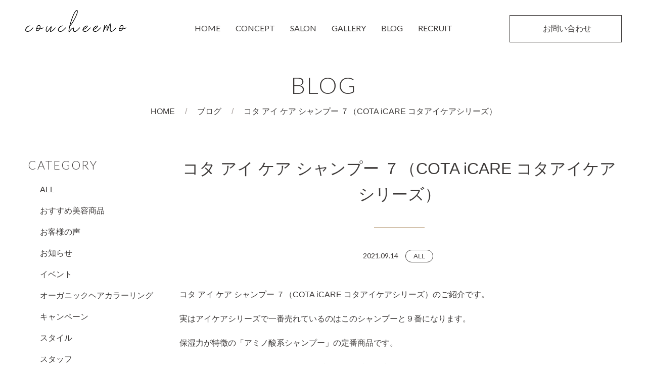

--- FILE ---
content_type: text/html; charset=UTF-8
request_url: https://coucheemo.com/blog/1556.html
body_size: 4410
content:
<!DOCTYPE html>
<html lang="ja">

<head>
	<meta charset="utf-8">
			<meta name="viewport" content="width=1280, maximum-scale=1, user-scalable=yes">
	
					<meta name="description" content="コタ アイ ケア シャンプー ７（COTA iCARE コタアイケアシリーズ）のご紹介です。 実はアイケアシリーズで一番売れているのはこのシャンプーと９番になります。 保湿力が特徴の「アミノ酸系シャンプー」の定番商品です [&hellip;]">
			<meta name="keywords" content="コタ アイ ケア シャンプー ７（COTA iCARE コタアイケアシリーズ）  ,">
	<title>コタ アイ ケア シャンプー ７（COTA iCARE コタアイケアシリーズ） | 女性のためのオーガニックヘアサロン　カウチーモ</title>
	<!-- Google Tag Manager -->
	<script>
		(function(w, d, s, l, i) {
			w[l] = w[l] || [];
			w[l].push({
				'gtm.start': new Date().getTime(),
				event: 'gtm.js'
			});
			var f = d.getElementsByTagName(s)[0],
				j = d.createElement(s),
				dl = l != 'dataLayer' ? '&l=' + l : '';
			j.async = true;
			j.src =
				'https://www.googletagmanager.com/gtm.js?id=' + i + dl;
			f.parentNode.insertBefore(j, f);
		})(window, document, 'script', 'dataLayer', 'GTM-M8L6QJX');
	</script>
	<!-- End Google Tag Manager -->
	<!-- OGP -->
			<meta property="og:title" content="コタ アイ ケア シャンプー ７（COTA iCARE コタアイケアシリーズ）｜女性のためのオーガニックヘアサロン　カウチーモ">
		<meta property="og:url" content="https://coucheemo.com/blog/1556.html">
					<meta property="og:description" content="コタ アイ ケア シャンプー ７（COTA iCARE コタアイケアシリーズ）のご紹介です。 実はアイケアシリーズで一番売れているのはこのシャンプーと９番になります。 保湿力が特徴の「アミノ酸系シャンプー」の定番商品です [&hellip;]">
				<meta property="og:type" content="website">
	<meta property="og:site_name" content="女性のためのオーガニックヘアサロン　カウチーモ">
	<meta name="twitter:card" content="summary_large_image">
	<!-- /OGP -->

	<link rel="shortcut icon" href="/favicon.ico">
	<link href="/css/fontawesome-pro-6.1.1-web/css/all.css" rel="stylesheet" media="screen">
	<link href="https://fonts.googleapis.com/css2?family=Lato:wght@300;400&display=swap" rel="stylesheet">
		<link rel="stylesheet" href="/css/style.css?020309">
	<script src="https://cdn.jsdelivr.net/jquery/1.11.1/jquery.min.js"></script>
	<!--
<script src="/js/ga.js" type="text/javascript"></script>
-->
	<script src="/js/jquery.slicknav.js" type="text/javascript"></script>
	<script>
		$(function() {
			$('.l-gnav').slicknav({
				label: '',
			});
		});
	</script>
		</head>

				<body id="post">
									<!-- Google Tag Manager (noscript) -->
					<noscript><iframe src="https://www.googletagmanager.com/ns.html?id=GTM-M8L6QJX"
							height="0" width="0" style="display:none;visibility:hidden"></iframe></noscript>
					<!-- End Google Tag Manager (noscript) -->
					<header class="l-header">
						<p class="l-header__logo"><a href="/"><img src="/images/logo.svg" alt="カウチーモ"></a></p>
						<div class="l-gnav">
							<ul>
								<li><a href="/">HOME</a></li>
								<li><a href="/concept/">CONCEPT</a></li>
								<li><span>SALON</span>
									<ul>
										<li><a href="/salon/cheemo/">CheeMo</a></li>
										<li><a href="/salon/moc/">moc</a></li>
										<li><a href="/salon/couch/">COUCH</a></li>
										<li><a href="/wasou/">和装着付け</a></li>
									</ul>
								</li>
								<li><a href="/blog/style/">GALLERY</a></li>
								<li><a href="/blog/">BLOG</a></li>
								<li><a href="/recruit/">RECRUIT</a></li>
							</ul>
														<div class="l-header__btn"><a href="/inquiry/"><span>お問い合わせ</span><i class="fal fa-paper-plane"></i></a></div>
													</div>
					</header>

												<div class="l-contents">
								<section class="l-pageHeader u-padding--lg">
									<h2 class="c-ttl--en">BLOG</h2>
									<ul class="l-topicpath">
										<li><a href="/">HOME</a></li>
																																<li><a href="/blog/">ブログ</a></li>										<li>コタ アイ ケア シャンプー ７（COTA iCARE コタアイケアシリーズ）  </li>
									</ul>
								</section>
						
<section class="container u-marginbottom--lg">
  <div class="row">
    <section class="o-blog__sub col-lg-3 parent-list">
	<h3 class="c-ttl--en">CATEGORY</h3>
	<ul>
			<li class="cat-item cat-item-1"><a href="https://coucheemo.com/category/blog">ALL</a>
<ul class='children'>
	<li class="cat-item cat-item-7"><a href="https://coucheemo.com/category/blog/beautyproduct">おすすめ美容商品</a>
</li>
	<li class="cat-item cat-item-9"><a href="https://coucheemo.com/category/blog/voice">お客様の声</a>
</li>
	<li class="cat-item cat-item-2"><a href="https://coucheemo.com/category/blog/news">お知らせ</a>
</li>
	<li class="cat-item cat-item-4"><a href="https://coucheemo.com/category/blog/event">イベント</a>
</li>
	<li class="cat-item cat-item-19"><a href="https://coucheemo.com/category/blog/%e3%82%aa%e3%83%bc%e3%82%ac%e3%83%8b%e3%83%83%e3%82%af%e3%83%98%e3%82%a2%e3%82%ab%e3%83%a9%e3%83%bc%e3%83%aa%e3%83%b3%e3%82%b0">オーガニックヘアカラーリング</a>
</li>
	<li class="cat-item cat-item-6"><a href="https://coucheemo.com/category/blog/campaign">キャンペーン</a>
</li>
	<li class="cat-item cat-item-18"><a href="https://coucheemo.com/category/blog/style">スタイル</a>
</li>
	<li class="cat-item cat-item-3"><a href="https://coucheemo.com/category/blog/staff">スタッフ</a>
</li>
	<li class="cat-item cat-item-5"><a href="https://coucheemo.com/category/blog/workstyle">働き方</a>
</li>
	<li class="cat-item cat-item-14"><a href="https://coucheemo.com/category/blog/%e5%9c%b0%e5%9f%9f%e3%81%ae%e6%83%85%e5%a0%b1">地域の情報</a>
</li>
	<li class="cat-item cat-item-8"><a href="https://coucheemo.com/category/blog/beauty-menu">美容メニュー</a>
</li>
	<li class="cat-item cat-item-15"><a href="https://coucheemo.com/category/blog/%e7%be%8e%e5%ae%b9%e8%ac%9b%e7%bf%92%ef%bc%88%e3%82%a2%e3%83%83%e3%83%97%e3%82%b9%e3%82%bf%e3%82%a4%e3%83%ab%ef%bc%89">美容講習（アップスタイル）</a>
</li>
	<li class="cat-item cat-item-17"><a href="https://coucheemo.com/category/blog/%e8%b1%86%e7%9f%a5%e8%ad%98">豆知識</a>
</li>
</ul>
</li>
	<li class="cat-item cat-item-177"><a href="https://coucheemo.com/category/%e3%82%b9%e3%82%ad%e3%83%b3%e3%82%b1%e3%82%a2">スキンケア</a>
</li>
	<li class="cat-item cat-item-16"><a href="https://coucheemo.com/category/%e4%bb%a3%e8%a1%a8%e3%82%88%e3%82%8a">ー代表より</a>
</li>
	<li class="cat-item cat-item-231"><a href="https://coucheemo.com/category/%e5%92%8c%e8%a3%85">和装</a>
</li>
	<li class="cat-item cat-item-234"><a href="https://coucheemo.com/category/kimono-dresser">和装着付</a>
<ul class='children'>
	<li class="cat-item cat-item-235"><a href="https://coucheemo.com/category/kimono-dresser/shichigosan">七五三</a>
</li>
	<li class="cat-item cat-item-236"><a href="https://coucheemo.com/category/kimono-dresser/graduation">卒業式</a>
</li>
	<li class="cat-item cat-item-237"><a href="https://coucheemo.com/category/kimono-dresser/seijinshiki">成人式</a>
</li>
	<li class="cat-item cat-item-238"><a href="https://coucheemo.com/category/kimono-dresser/houmongi">訪問着</a>
</li>
</ul>
</li>
	<li class="cat-item cat-item-10"><a href="https://coucheemo.com/category/sisters">姉妹店ブログ(こちらに移設しました)</a>
<ul class='children'>
	<li class="cat-item cat-item-12"><a href="https://coucheemo.com/category/sisters/cheemo">CheeMo</a>
</li>
	<li class="cat-item cat-item-169"><a href="https://coucheemo.com/category/sisters/couch-sisters">COUCH</a>
</li>
	<li class="cat-item cat-item-11"><a href="https://coucheemo.com/category/sisters/moc">moc</a>
</li>
</ul>
</li>
	<li class="cat-item cat-item-175"><a href="https://coucheemo.com/category/%e6%8c%af%e8%a2%96%e7%9d%80%e4%bb%98">振袖着付</a>
</li>
	<li class="cat-item cat-item-159"><a href="https://coucheemo.com/category/%e7%be%8e%e5%ae%b9%e5%ad%a6%e7%94%9f">美容学生</a>
</li>
	<li class="cat-item cat-item-160"><a href="https://coucheemo.com/category/%e8%8a%b8%e8%83%bd%e4%ba%ba%e6%84%9b%e7%94%a8">芸能人愛用</a>
</li>
	<li class="cat-item cat-item-233"><a href="https://coucheemo.com/category/%e8%a2%b4%e7%9d%80%e4%bb%98%e3%81%91">袴着付け</a>
</li>
	<li class="cat-item cat-item-232"><a href="https://coucheemo.com/category/%e8%a8%aa%e5%95%8f%e7%9d%80">訪問着</a>
</li>
	</ul>
	<h3 class="c-ttl--en">ARCIVE</h3>
	<ul>
			<li><a href='https://coucheemo.com/date/2026'>2026</a></li>
	<li><a href='https://coucheemo.com/date/2025'>2025</a></li>
	<li><a href='https://coucheemo.com/date/2024'>2024</a></li>
	<li><a href='https://coucheemo.com/date/2023'>2023</a></li>
	<li><a href='https://coucheemo.com/date/2022'>2022</a></li>
	<li><a href='https://coucheemo.com/date/2021'>2021</a></li>
	</ul>
</section>
    <section class="o-blog__detail col-lg-9">
      <h3 class="o-blog__ttl">コタ アイ ケア シャンプー ７（COTA iCARE コタアイケアシリーズ）</h3>
      <div class="o-blog__detail-meta">
        <span class="o-blog__date">2021.09.14</span>
        <ul class="o-blog__cat">
          <li><a href="blog">ALL</a></li>        </ul>
      </div>
      <div class="o-blog__detail-body u-marginbottom--lg">
        <p>コタ アイ ケア シャンプー ７（COTA iCARE コタアイケアシリーズ）のご紹介です。</p>
<p>実はアイケアシリーズで一番売れているのはこのシャンプーと９番になります。</p>
<p>保湿力が特徴の「アミノ酸系シャンプー」の定番商品です。</p>
<p>女性が最も好きな「フローラルローズブーケ」の香りで癒されて下さいね。</p>
<p>素敵なバスタイムをお過ごし下さいね。</p>
<p><img loading="lazy" decoding="async" class="alignnone size-full wp-image-1544" src="https://coucheemo.com/wordpress/wp-content/uploads/2021/08/41c486dc2790fd089e01bc0830a38e57.jpg" alt="" width="568" height="391" /></p>
<dl>
<dt>
<h4><strong>コタ アイ ケア シャンプー 7</strong></h4>
<h4><strong>〈フルーティーローズブーケの香り〉</strong></h4>
</dt>
<dd class="sp-invisible">
<h4><strong>硬い髪を、しっとりやわらかな</strong></h4>
<h4><strong>髪に洗い上げます。</strong></h4>
</dd>
<dd class="ingredient">
<h4><strong>センチフォリアバラ花エキス「保湿成分」</strong></h4>
<h4><strong>緑茶エキス【チャ葉エキス】「保湿成分」</strong></h4>
</dd>
</dl>
      </div>

            <div class="o-blog__list u-marginbottom--md">
        <h4 class="c-ttl--sub">その他のブログ記事</h4>
        <ul class="row">
                	<li class="col-lg-4 col-md-6">
          	<figure><a href="https://coucheemo.com/blog/1055.html"><img width="1078" height="1520" src="https://coucheemo.com/wordpress/wp-content/uploads/2021/07/20210627_210729_0.jpg" class="attachment-post-thumbnail size-post-thumbnail wp-post-image" alt="" decoding="async" loading="lazy" srcset="https://coucheemo.com/wordpress/wp-content/uploads/2021/07/20210627_210729_0.jpg 1078w, https://coucheemo.com/wordpress/wp-content/uploads/2021/07/20210627_210729_0-454x640.jpg 454w, https://coucheemo.com/wordpress/wp-content/uploads/2021/07/20210627_210729_0-726x1024.jpg 726w, https://coucheemo.com/wordpress/wp-content/uploads/2021/07/20210627_210729_0-768x1083.jpg 768w" sizes="auto, (max-width: 1078px) 100vw, 1078px" /></a></figure>
          	<p><a href="https://coucheemo.com/blog/1055.html">女性らしさとウェーブヘアについて</a></p>
            <ul class="o-blog__cat">
                        <li><a href="/blog">ALL</a></li>
                        </ul>
          </li>
                	<li class="col-lg-4 col-md-6">
          	<figure><a href="https://coucheemo.com/blog/5743.html"><img width="1476" height="1107" src="https://coucheemo.com/wordpress/wp-content/uploads/2025/09/3A419821-76F4-49E9-92C7-0E92C7121C07.jpeg" class="attachment-post-thumbnail size-post-thumbnail wp-post-image" alt="" decoding="async" loading="lazy" srcset="https://coucheemo.com/wordpress/wp-content/uploads/2025/09/3A419821-76F4-49E9-92C7-0E92C7121C07.jpeg 1476w, https://coucheemo.com/wordpress/wp-content/uploads/2025/09/3A419821-76F4-49E9-92C7-0E92C7121C07-640x480.jpeg 640w, https://coucheemo.com/wordpress/wp-content/uploads/2025/09/3A419821-76F4-49E9-92C7-0E92C7121C07-1024x768.jpeg 1024w, https://coucheemo.com/wordpress/wp-content/uploads/2025/09/3A419821-76F4-49E9-92C7-0E92C7121C07-768x576.jpeg 768w" sizes="auto, (max-width: 1476px) 100vw, 1476px" /></a></figure>
          	<p><a href="https://coucheemo.com/blog/5743.html">大切な皆様へ</a></p>
            <ul class="o-blog__cat">
                        <li><a href="/blog">ALL</a></li>
                        <li><a href="/cheemo">CheeMo</a></li>
                        <li><a href="/news">お知らせ</a></li>
                        <li><a href="/staff">スタッフ</a></li>
                        </ul>
          </li>
                	<li class="col-lg-4 col-md-6">
          	<figure><a href="https://coucheemo.com/blog/378.html"><img width="1920" height="1280" src="https://coucheemo.com/wordpress/wp-content/uploads/2021/06/MOC_002.jpg" class="attachment-post-thumbnail size-post-thumbnail wp-post-image" alt="" decoding="async" loading="lazy" srcset="https://coucheemo.com/wordpress/wp-content/uploads/2021/06/MOC_002.jpg 1920w, https://coucheemo.com/wordpress/wp-content/uploads/2021/06/MOC_002-640x427.jpg 640w, https://coucheemo.com/wordpress/wp-content/uploads/2021/06/MOC_002-1024x683.jpg 1024w, https://coucheemo.com/wordpress/wp-content/uploads/2021/06/MOC_002-768x512.jpg 768w, https://coucheemo.com/wordpress/wp-content/uploads/2021/06/MOC_002-1536x1024.jpg 1536w" sizes="auto, (max-width: 1920px) 100vw, 1920px" /></a></figure>
          	<p><a href="https://coucheemo.com/blog/378.html">カウチーモのこだわり</a></p>
            <ul class="o-blog__cat">
                        <li><a href="/blog">ALL</a></li>
                        </ul>
          </li>
                </ul>
      </div>

      <div class="c-btn"><a href="/blog/">一覧へ戻る</a></div>
    </section>
  </div>
</section>

</div>
<div class="l-contact u-margintop--lg u-marginbottom--lg">
	<a href="/inquiry/">
		<h4>CONTACT</h4>
		<p>採用やお店に関するお問い合わせ</p>
	</a>
</div>

<footer class="l-footer">
	<ul class="l-footer__logo">
		<li><a href="/salon/cheemo/"><img src="/images/footer_logo_cheemo.webp" alt="CheeMo"></a></li>
		<li><a href="/salon/moc/"><img src="/images/footer_logo_moc.webp" alt="moc"></a></li>
		<li><a href="/salon/couch/"><img src="/images/footer_logo_couch.webp" alt="COUCH Hair Dressing"></a></li>
	</ul>
	<nav class="l-footer__nav">
		<ul>
			<li><a href="/concept/">コンセプト</a></li>
			<li>サロン <a href="/salon/cheemo/">CheeMo</a>・<a href="/salon/moc/">moc</a>・<a href="/salon/couch/">COUCH</a></li>
			<li><a href="/recruit/">採用コンセプト</a></li>
			<li><a href="/recruit/career">中途採用</a></li>
			<li><a href="/recruit/new/">新卒採用</a></li>
			<li><a href="/blog/">ブログ</a></li>
			<li><a href="/inquiry/">お問い合わせ</a></li>
			<li><a href="/privacy/">プライバシーポリシー</a></li>
		</ul>
	</nav>
</footer>
<address class="l-copyright">Copyright &copy; coucheemo All Rights Reserved.</address>
</body>
</html>
